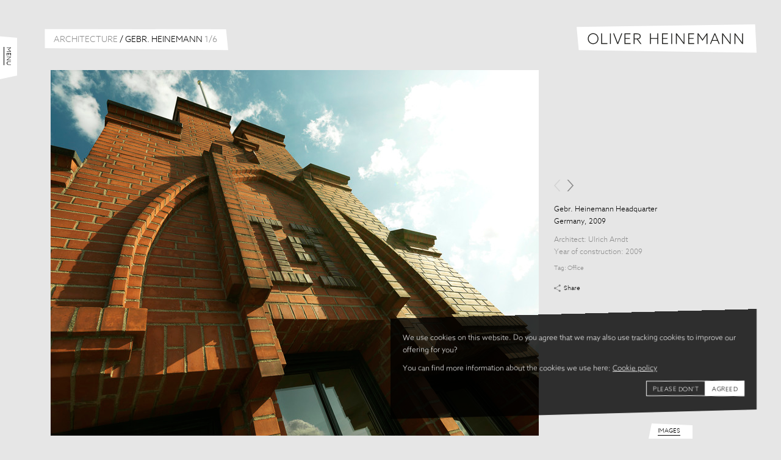

--- FILE ---
content_type: text/html; charset=utf-8
request_url: https://www.oliverheinemann.de/architecture/gebr-heinemann-2.html
body_size: 18233
content:
<!DOCTYPE html>
<html lang='en'>
<head>
<meta charset='utf-8'>
<meta content='width=device-width,initial-scale=1' name='viewport'>
<meta name="csrf-param" content="authenticity_token" />
<meta name="csrf-token" content="NkJO3Z-tFQ6BNtUh7APv2q9qEefAHQK7vOQ_QI8ugI5hEcIXvY6QY3ZCCiMxTRBUfjyfmnS7VaYqQMF9WSHdMQ" />

<link href='/architecture/gebr-heinemann-2/283.html' rel='canonical'>
<title>Gebr. Heinemann | Architecture | Oliver Heinemann | Architectural Photography</title>
<link rel="apple-touch-icon" sizes="180x180" href="https://www.oliverheinemann.de/assets/favicon/apple-touch-icon-9cc5fe9cab6cd795b8745917e1e7a0b011e0b8d8e1accf02e75c1420d0a8621a.png">
<link rel="icon" type="image/png" sizes="32x32" href="https://www.oliverheinemann.de/assets/favicon/favicon-32x32-8ba5ee699c1d44af0a7977dad33a08bb26a7b4400b96c583f646e0ea1c2158ab.png">
<link rel="icon" type="image/png" sizes="16x16" href="https://www.oliverheinemann.de/assets/favicon/favicon-16x16-7071097a4478bad37edf31ed3622f4608df42b5fae2bcde6715665e45c493841.png">
<link rel="mask-icon" href="https://www.oliverheinemann.de/assets/favicon/safari-pinned-tab-2d92c4d4832294fa4dd9ca38f8049372ec929c7b7710269ad8c8a74cb33a9267.svg" color="#8d8d8d">
<link rel="shortcut icon" href="https://www.oliverheinemann.de/assets/favicon/favicon-f1f1992a8245437b8e4bd10af74b2d769006834ff2582b4e830553d2f3e3c6f0.ico">
<meta name="msapplication-TileColor" content="#8d8d8d">
<meta name="msapplication-config" content="https://www.oliverheinemann.de/assets/favicon/browserconfig-ab500805d35e2c15f92d47428dcdd3c425cc81d63de928cc8ce29feff07a6338.xml">
<meta name="theme-color" content="#8d8d8d">
<link href='https://www.oliverheinemann.de/assets/fe/apple-touch-icon-precomposed-df85ae849fff85e037570ae03095ac57f3aa42269d472fda895b342c62c0d0d7.png' rel='apple-touch-icon-precomposed'>
<meta property="og:type" content="website">
<meta property="og:url" content="https://www.oliverheinemann.de/architecture/gebr-heinemann-2.html">
<meta property="og:image" content="https://www.oliverheinemann.dehttps://cdn.oliverheinemann.de/production/files/pictures/283/files/detail_hi_res/extra_logo_02_RGB-d8b2cce8afc655c3dac8e93d8b1cb394.jpg">
<meta property="og:title" content="Gebr. Heinemann | Architecture | Oliver Heinemann | Architectural Photography">
<link rel="stylesheet" href="https://www.oliverheinemann.de/assets/fe/application-9bc78b95cc7e8d713525d41983ad5de3cc77a68f9f20e86c3cb6d6b33acf5002.css" />
<script src="https://www.oliverheinemann.de/assets/fe/cookieconsent-9069e52d07acadd142780251958004c4336475c61bc1291c99fe8b8c857eac0d.js"></script>
<script type="text/javascript">//<![CDATA[
  window.dataLayer = window.dataLayer || [];

  window.gtag = function gtag(){
    window.dataLayer.push(arguments);
  }

  let cookieConsentMode = new window.cookieconsent.CookieConsentMode();
  window.storage = new window.cookieconsent.CookieConsentStorage('ohm-website-cookie-consent')

  if(window.storage.isPresent()) {
    cookieConsentMode.fromJSON(storage.readJSON());
    window.storage.writeJSON(cookieConsentMode.toJSON());
  }

  window.gtag('consent', 'default', cookieConsentMode.toJSON());
//]]></script>

<!-- Google Tag Manager -->
<script type="text/javascript">//<![CDATA[
  (function (w, d, s, l, i) {
    w[l] = w[l] || []; w[l].push({'gtm.start': new Date().getTime(), event: 'gtm.js'});
    var f = d.getElementsByTagName(s)[0], j = d.createElement(s), dl = l != 'dataLayer' ? '&l=' + l : ''; j.async = true; j.src = 'https://www.googletagmanager.com/gtm.js?id=' + i + dl; f.parentNode.insertBefore(j, f);
  })(window, document, 'script', 'dataLayer', 'GTM-WX4JK5H');
//]]></script>
<!-- End Google Tag Manager -->

</head>
<body class='portfolio batch' data-env='production'>
<!-- Google Tag Manager (noscript) -->
<noscript>
  <iframe title="googletagmanager" src="https://www.googletagmanager.com/ns.html?id=GTM-WX4JK5H" height="0" width="0" style="display:none;visibility:hidden"></iframe>
</noscript>
<!-- End Google Tag Manager (noscript) -->

<div class='consent-banner' id='cookie-consent-banner'>
<div class='consent-banner__content'>
<p>We use cookies on this website. Do you agree that we may also use tracking cookies to improve our offering for you?</p>
<p>
You can find more information about the cookies we use here:
<a href="/privacy.html#cookies">Cookie policy</a>
</p>
<div class='consent-banner__buttons'>
<button class='consent-banner__button consent-banner__button--reject' id='btn-reject-all'>
Please don&#39;t
</button>
<button class='consent-banner__button consent-banner__button--accept' id='btn-accept-all'>
Agreed
</button>
<div class='consent-banner__options'>
<input checked disabled id='consent-necessary' type='hidden' value='Necessary'>
<input checked id='consent-analytics' type='hidden' value='Analytics'>
</div>
</div>
</div>
</div>
<script>
  var bannerConfig = {
    bannerSelectorID: '#cookie-consent-banner',
    buttonAcceptAllSelectorID: '#btn-accept-all',
    buttonRejectAllSelectorID: '#btn-reject-all',
    consentAnalyticsSelectorID: '#consent-analytics'
  }
  
  window.cookieConsentBanner = new window.cookieconsent.CookieConsentBanner(window.storage, bannerConfig)
  
  window.cookieConsentBanner.addCallback((consent) => {
    window.gtag('consent', 'update', consent.toJSON()); // REVIEW: should we send JSON here?
  })
</script>

<div class='global'>
<div class="main_menu" id="main_menu"><div class="wrapper"><p class="toggle"><a href="#">Menu</a></p>
<ul class="sections"><li><ul class="categories"><li><a title="Projects" href="/projects.html">Projects</a></li><li class="active"><a title="Architecture" href="/architecture.html">Architecture</a></li><li><a title="Interior" href="/interior.html">Interior</a></li><li><a title="Landscape" href="/landscape.html">Landscape</a></li><li><a title="Industrial" href="/industrial.html">Industrial</a></li><li><a title="Theaters" href="/theaters.html">Theaters</a></li></ul></li><li><ul class="filters"><li><a title="By Architect" href="/architects.html">By Architect</a></li><li><a title="By Country" href="/countries.html">By Country</a></li><li><a title="By Tag" href="/tags.html">By Tag</a></li></ul></li><li><ul class="pages"><li><a title="Home" href="/index.html">Home</a></li><li><a title="Downloads" href="/downloads.html">Downloads</a></li><li><a title="About" href="/about.html">About</a></li><li><a title="Contact" href="/contact.html">Contact</a></li><li><a title="Imprint" href="/imprint.html">Imprint</a></li><li><a title="Privacy" href="/privacy.html">Privacy</a></li></ul></li></ul></div></div>
<div class='logo'>
<p><a href="/">Oliver Heinemann | Architectural Photography</a></p>
</div>
<div class='title'>
<h1>
<a class="backlink" href="/architecture.html">Architecture</a>
<span class='delimiter'>/</span>
Gebr. Heinemann
<span id="pictures_count" class="secondary"><span class="index">1</span><span class="delimeter">/</span><span class="total">6</span></span>
</h1>
</div>
<div class='swipe' data-image-index='0' id='swipe'>
<ul class='swipe_wrap picture_gallery'>
<li class='gallery_frame'>
<div class='picture'>
<img alt="Gebr. Heinemann Headquarter" srcset="https://cdn.oliverheinemann.de/production/files/pictures/283/files/mobile/extra_logo_02_RGB-d8b2cce8afc655c3dac8e93d8b1cb394.jpg 260w, https://cdn.oliverheinemann.de/production/files/pictures/283/files/detail/extra_logo_02_RGB-d8b2cce8afc655c3dac8e93d8b1cb394.jpg 680w, https://cdn.oliverheinemann.de/production/files/pictures/283/files/detail_hi_res/extra_logo_02_RGB-d8b2cce8afc655c3dac8e93d8b1cb394.jpg 800w" sizes="(min-width: 1280px) 800px, (min-width: 768px) 680px, 260px" src="https://cdn.oliverheinemann.de/production/files/pictures/283/files/mobile/extra_logo_02_RGB-d8b2cce8afc655c3dac8e93d8b1cb394.jpg" />
</div>
<div class='picture_context'>
<div class='pagination'></div>
<div class='meta_data'>
<div class='data_photo'>
<h2 class="name">Gebr. Heinemann Headquarter</h2>
<h3 class="country_year_of_picture">Germany, 2009</h3>
</div>
<div class='data_architecture'>
<h4 class="architect">Architect: <a href="/architects/ulrich-arndt.html">Ulrich Arndt</a></h4>
<h4 class="year_of_construction">Year of construction: 2009</h4>
</div>
<p class="tag_list">Tag: <a href="/tags/office.html">Office</a></p>

<div class="share_placeholder"><a class="add_sharing_buttons" href="#">Share</a></div>
</div>
</div>

</li>
<li class='gallery_frame'>
<div class='picture'>
<img alt="Gebr. Heinemann Headquarter" srcset="https://cdn.oliverheinemann.de/production/files/pictures/294/files/mobile/motiv04_back02_v02_RGB-4a6dab96bce9067d08306e260950e9c6.jpg 260w, https://cdn.oliverheinemann.de/production/files/pictures/294/files/detail/motiv04_back02_v02_RGB-4a6dab96bce9067d08306e260950e9c6.jpg 680w, https://cdn.oliverheinemann.de/production/files/pictures/294/files/detail_hi_res/motiv04_back02_v02_RGB-4a6dab96bce9067d08306e260950e9c6.jpg 800w" sizes="(min-width: 1280px) 800px, (min-width: 768px) 680px, 260px" src="https://cdn.oliverheinemann.de/production/files/pictures/294/files/mobile/motiv04_back02_v02_RGB-4a6dab96bce9067d08306e260950e9c6.jpg" />
</div>
<div class='picture_context'>
<div class='pagination'></div>
<div class='meta_data'>
<div class='data_photo'>
<h2 class="name">Gebr. Heinemann Headquarter</h2>
<h3 class="country_year_of_picture">Germany, 2009</h3>
</div>
<div class='data_architecture'>
<h4 class="architect">Architect: <a href="/architects/ulrich-arndt.html">Ulrich Arndt</a></h4>
<h4 class="year_of_construction">Year of construction: 2009</h4>
</div>
<p class="tag_list">Tag: <a href="/tags/office.html">Office</a></p>

<div class="share_placeholder"><a class="add_sharing_buttons" href="#">Share</a></div>
</div>
</div>

</li>
<li class='gallery_frame'>
<div class='picture'>
<img alt="Gebr. Heinemann Headquarter" srcset="https://cdn.oliverheinemann.de/production/files/pictures/287/files/mobile/extra_front_03_RGB-481137cda96de0b8e1ee0172609a8097.jpg 260w, https://cdn.oliverheinemann.de/production/files/pictures/287/files/detail/extra_front_03_RGB-481137cda96de0b8e1ee0172609a8097.jpg 680w, https://cdn.oliverheinemann.de/production/files/pictures/287/files/detail_hi_res/extra_front_03_RGB-481137cda96de0b8e1ee0172609a8097.jpg 800w" sizes="(min-width: 1280px) 800px, (min-width: 768px) 680px, 260px" src="https://cdn.oliverheinemann.de/production/files/pictures/287/files/mobile/extra_front_03_RGB-481137cda96de0b8e1ee0172609a8097.jpg" />
</div>
<div class='picture_context'>
<div class='pagination'></div>
<div class='meta_data'>
<div class='data_photo'>
<h2 class="name">Gebr. Heinemann Headquarter</h2>
<h3 class="country_year_of_picture">Germany, 2009</h3>
</div>
<div class='data_architecture'>
<h4 class="architect">Architect: <a href="/architects/ulrich-arndt.html">Ulrich Arndt</a></h4>
<h4 class="year_of_construction">Year of construction: 2009</h4>
</div>
<p class="tag_list">Tag: <a href="/tags/office.html">Office</a></p>

<div class="share_placeholder"><a class="add_sharing_buttons" href="#">Share</a></div>
</div>
</div>

</li>
<li class='gallery_frame'>
<div class='picture'>
<img alt="Gebr. Heinemann Headquarter" srcset="https://cdn.oliverheinemann.de/production/files/pictures/289/files/mobile/motiv03_back01_RGB-427892e245c8bf8ea2540fa0dc146ebe.jpg 260w, https://cdn.oliverheinemann.de/production/files/pictures/289/files/detail/motiv03_back01_RGB-427892e245c8bf8ea2540fa0dc146ebe.jpg 680w, https://cdn.oliverheinemann.de/production/files/pictures/289/files/detail_hi_res/motiv03_back01_RGB-427892e245c8bf8ea2540fa0dc146ebe.jpg 800w" sizes="(min-width: 1280px) 800px, (min-width: 768px) 680px, 260px" src="https://cdn.oliverheinemann.de/production/files/pictures/289/files/mobile/motiv03_back01_RGB-427892e245c8bf8ea2540fa0dc146ebe.jpg" />
</div>
<div class='picture_context'>
<div class='pagination'></div>
<div class='meta_data'>
<div class='data_photo'>
<h2 class="name">Gebr. Heinemann Headquarter</h2>
<h3 class="country_year_of_picture">Germany, 2009</h3>
</div>
<div class='data_architecture'>
<h4 class="architect">Architect: <a href="/architects/ulrich-arndt.html">Ulrich Arndt</a></h4>
<h4 class="year_of_construction">Year of construction: 2009</h4>
</div>
<p class="tag_list">Tag: <a href="/tags/office.html">Office</a></p>

<div class="share_placeholder"><a class="add_sharing_buttons" href="#">Share</a></div>
</div>
</div>

</li>
<li class='gallery_frame'>
<div class='picture'>
<img alt="Gebr. Heinemann Headquarter" srcset="https://cdn.oliverheinemann.de/production/files/pictures/291/files/mobile/extra_front_02_RGB-e516d779acc66af193a6d6f7bf98d716.jpg 260w, https://cdn.oliverheinemann.de/production/files/pictures/291/files/detail/extra_front_02_RGB-e516d779acc66af193a6d6f7bf98d716.jpg 680w, https://cdn.oliverheinemann.de/production/files/pictures/291/files/detail_hi_res/extra_front_02_RGB-e516d779acc66af193a6d6f7bf98d716.jpg 800w" sizes="(min-width: 1280px) 800px, (min-width: 768px) 680px, 260px" src="https://cdn.oliverheinemann.de/production/files/pictures/291/files/mobile/extra_front_02_RGB-e516d779acc66af193a6d6f7bf98d716.jpg" />
</div>
<div class='picture_context'>
<div class='pagination'></div>
<div class='meta_data'>
<div class='data_photo'>
<h2 class="name">Gebr. Heinemann Headquarter</h2>
<h3 class="country_year_of_picture">Germany, 2009</h3>
</div>
<div class='data_architecture'>
<h4 class="architect">Architect: <a href="/architects/ulrich-arndt.html">Ulrich Arndt</a></h4>
<h4 class="year_of_construction">Year of construction: 2009</h4>
</div>
<p class="tag_list">Tag: <a href="/tags/office.html">Office</a></p>

<div class="share_placeholder"><a class="add_sharing_buttons" href="#">Share</a></div>
</div>
</div>

</li>
<li class='gallery_frame'>
<div class='picture'>
<img alt="Gebr. Heinemann Headquarter" srcset="https://cdn.oliverheinemann.de/production/files/pictures/203/files/mobile/GH_Image_Zentrale_RGB-1c7666995072c099b318c1b9b58a5165.jpg 260w, https://cdn.oliverheinemann.de/production/files/pictures/203/files/detail/GH_Image_Zentrale_RGB-1c7666995072c099b318c1b9b58a5165.jpg 680w, https://cdn.oliverheinemann.de/production/files/pictures/203/files/detail_hi_res/GH_Image_Zentrale_RGB-1c7666995072c099b318c1b9b58a5165.jpg 800w" sizes="(min-width: 1280px) 800px, (min-width: 768px) 680px, 260px" src="https://cdn.oliverheinemann.de/production/files/pictures/203/files/mobile/GH_Image_Zentrale_RGB-1c7666995072c099b318c1b9b58a5165.jpg" />
</div>
<div class='picture_context'>
<div class='pagination'></div>
<div class='meta_data'>
<div class='data_photo'>
<h2 class="name">Gebr. Heinemann Headquarter</h2>
<h3 class="country_year_of_picture">Germany, 2010</h3>
</div>
<div class='data_architecture'>
<h4 class="architect">Architect: <a href="/architects/ulrich-arndt.html">Ulrich Arndt</a></h4>
<h4 class="year_of_construction">Year of construction: 2009</h4>
</div>
<p class="tag_list">Tag: <a href="/tags/office.html">Office</a></p>

<div class="share_placeholder"><a class="add_sharing_buttons" href="#">Share</a></div>
</div>
</div>

</li>
</ul>
</div>
<div class='bottom_menu' id='bottom_menu'>
<div class='wrapper'>
<div class='toggle' id='bottom_menu_toggle'><a href="#">Images</a></div>
<div class='bottom_menu_list_container' id='bottom_menu_list_container'>
<ul class='thumbnails' id='bottom_menu_list'>
<li data-fb-picture='https://cdn.oliverheinemann.de/production/files/pictures/283/files/detail_hi_res/extra_logo_02_RGB-d8b2cce8afc655c3dac8e93d8b1cb394.jpg' data-page-title='Gebr. Heinemann Headquarter | Gebr. Heinemann | Architecture | Oliver Heinemann | Architectural Photography'>
<a href="/architecture/gebr-heinemann-2/283.html"><img alt="Gebr. Heinemann Headquarter" src="https://cdn.oliverheinemann.de/production/files/pictures/283/files/thumb/extra_logo_02_RGB-d8b2cce8afc655c3dac8e93d8b1cb394.jpg" /></a>
</li>
<li data-fb-picture='https://cdn.oliverheinemann.de/production/files/pictures/294/files/detail_hi_res/motiv04_back02_v02_RGB-4a6dab96bce9067d08306e260950e9c6.jpg' data-page-title='Gebr. Heinemann Headquarter | Gebr. Heinemann | Architecture | Oliver Heinemann | Architectural Photography'>
<a href="/architecture/gebr-heinemann-2/294.html"><img alt="Gebr. Heinemann Headquarter" src="https://cdn.oliverheinemann.de/production/files/pictures/294/files/thumb/motiv04_back02_v02_RGB-4a6dab96bce9067d08306e260950e9c6.jpg" /></a>
</li>
<li data-fb-picture='https://cdn.oliverheinemann.de/production/files/pictures/287/files/detail_hi_res/extra_front_03_RGB-481137cda96de0b8e1ee0172609a8097.jpg' data-page-title='Gebr. Heinemann Headquarter | Gebr. Heinemann | Architecture | Oliver Heinemann | Architectural Photography'>
<a href="/architecture/gebr-heinemann-2/287.html"><img alt="Gebr. Heinemann Headquarter" src="https://cdn.oliverheinemann.de/production/files/pictures/287/files/thumb/extra_front_03_RGB-481137cda96de0b8e1ee0172609a8097.jpg" /></a>
</li>
<li data-fb-picture='https://cdn.oliverheinemann.de/production/files/pictures/289/files/detail_hi_res/motiv03_back01_RGB-427892e245c8bf8ea2540fa0dc146ebe.jpg' data-page-title='Gebr. Heinemann Headquarter | Gebr. Heinemann | Architecture | Oliver Heinemann | Architectural Photography'>
<a href="/architecture/gebr-heinemann-2/289.html"><img alt="Gebr. Heinemann Headquarter" src="https://cdn.oliverheinemann.de/production/files/pictures/289/files/thumb/motiv03_back01_RGB-427892e245c8bf8ea2540fa0dc146ebe.jpg" /></a>
</li>
<li data-fb-picture='https://cdn.oliverheinemann.de/production/files/pictures/291/files/detail_hi_res/extra_front_02_RGB-e516d779acc66af193a6d6f7bf98d716.jpg' data-page-title='Gebr. Heinemann Headquarter | Gebr. Heinemann | Architecture | Oliver Heinemann | Architectural Photography'>
<a href="/architecture/gebr-heinemann-2/291.html"><img alt="Gebr. Heinemann Headquarter" src="https://cdn.oliverheinemann.de/production/files/pictures/291/files/thumb/extra_front_02_RGB-e516d779acc66af193a6d6f7bf98d716.jpg" /></a>
</li>
<li data-fb-picture='https://cdn.oliverheinemann.de/production/files/pictures/203/files/detail_hi_res/GH_Image_Zentrale_RGB-1c7666995072c099b318c1b9b58a5165.jpg' data-page-title='Gebr. Heinemann Headquarter | Gebr. Heinemann | Architecture | Oliver Heinemann | Architectural Photography'>
<a href="/architecture/gebr-heinemann-2/203.html"><img alt="Gebr. Heinemann Headquarter" src="https://cdn.oliverheinemann.de/production/files/pictures/203/files/thumb/GH_Image_Zentrale_RGB-1c7666995072c099b318c1b9b58a5165.jpg" /></a>
</li>
</ul>
</div>
</div>
</div>


<div class='overlay is_hidden'></div>
</div>
<script src="https://www.oliverheinemann.de/assets/fe/application-7b65bbb8d12c546106a9c609764f2262ff9c5cb42f1a4ca3f0402981970086de.js"></script>
</body>
</html>
